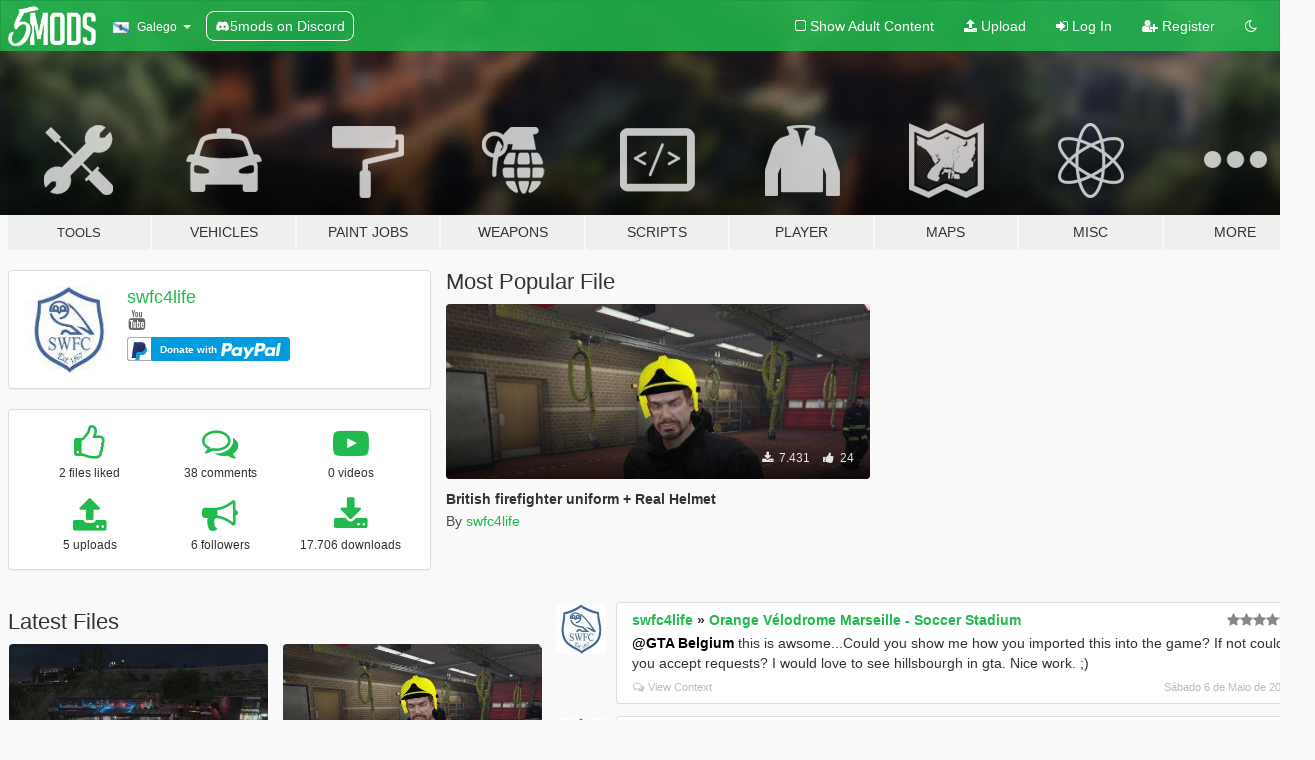

--- FILE ---
content_type: text/html; charset=utf-8
request_url: https://gl.gta5-mods.com/users/swfc4life
body_size: 12376
content:

<!DOCTYPE html>
<html lang="gl" dir="ltr">
<head>
	<title>
		GTA 5 Mods by swfc4life - GTA5-Mods.com
	</title>

		<script
		  async
		  src="https://hb.vntsm.com/v4/live/vms/sites/gta5-mods.com/index.js"
        ></script>

        <script>
          self.__VM = self.__VM || [];
          self.__VM.push(function (admanager, scope) {
            scope.Config.buildPlacement((configBuilder) => {
              configBuilder.add("billboard");
              configBuilder.addDefaultOrUnique("mobile_mpu").setBreakPoint("mobile")
            }).display("top-ad");

            scope.Config.buildPlacement((configBuilder) => {
              configBuilder.add("leaderboard");
              configBuilder.addDefaultOrUnique("mobile_mpu").setBreakPoint("mobile")
            }).display("central-ad");

            scope.Config.buildPlacement((configBuilder) => {
              configBuilder.add("mpu");
              configBuilder.addDefaultOrUnique("mobile_mpu").setBreakPoint("mobile")
            }).display("side-ad");

            scope.Config.buildPlacement((configBuilder) => {
              configBuilder.add("leaderboard");
              configBuilder.addDefaultOrUnique("mpu").setBreakPoint({ mediaQuery: "max-width:1200px" })
            }).display("central-ad-2");

            scope.Config.buildPlacement((configBuilder) => {
              configBuilder.add("leaderboard");
              configBuilder.addDefaultOrUnique("mobile_mpu").setBreakPoint("mobile")
            }).display("bottom-ad");

            scope.Config.buildPlacement((configBuilder) => {
              configBuilder.add("desktop_takeover");
              configBuilder.addDefaultOrUnique("mobile_takeover").setBreakPoint("mobile")
            }).display("takeover-ad");

            scope.Config.get('mpu').display('download-ad-1');
          });
        </script>

	<meta charset="utf-8">
	<meta name="viewport" content="width=320, initial-scale=1.0, maximum-scale=1.0">
	<meta http-equiv="X-UA-Compatible" content="IE=edge">
	<meta name="msapplication-config" content="none">
	<meta name="theme-color" content="#20ba4e">
	<meta name="msapplication-navbutton-color" content="#20ba4e">
	<meta name="apple-mobile-web-app-capable" content="yes">
	<meta name="apple-mobile-web-app-status-bar-style" content="#20ba4e">
	<meta name="csrf-param" content="authenticity_token" />
<meta name="csrf-token" content="MZ9VJeRGjtc9NkAQ+K7LLYjY+1Erg+K6FKpAG7VhXnUKopDl1LJGlx3CUvyI2WzhY2PNLMOHTrztEqgOtyTolQ==" />
	

	<link rel="shortcut icon" type="image/x-icon" href="https://images.gta5-mods.com/icons/favicon.png">
	<link rel="stylesheet" media="screen" href="/assets/application-7e510725ebc5c55e88a9fd87c027a2aa9e20126744fbac89762e0fd54819c399.css" />
	    <link rel="alternate" hreflang="id" href="https://id.gta5-mods.com/users/swfc4life">
    <link rel="alternate" hreflang="ms" href="https://ms.gta5-mods.com/users/swfc4life">
    <link rel="alternate" hreflang="bg" href="https://bg.gta5-mods.com/users/swfc4life">
    <link rel="alternate" hreflang="ca" href="https://ca.gta5-mods.com/users/swfc4life">
    <link rel="alternate" hreflang="cs" href="https://cs.gta5-mods.com/users/swfc4life">
    <link rel="alternate" hreflang="da" href="https://da.gta5-mods.com/users/swfc4life">
    <link rel="alternate" hreflang="de" href="https://de.gta5-mods.com/users/swfc4life">
    <link rel="alternate" hreflang="el" href="https://el.gta5-mods.com/users/swfc4life">
    <link rel="alternate" hreflang="en" href="https://www.gta5-mods.com/users/swfc4life">
    <link rel="alternate" hreflang="es" href="https://es.gta5-mods.com/users/swfc4life">
    <link rel="alternate" hreflang="fr" href="https://fr.gta5-mods.com/users/swfc4life">
    <link rel="alternate" hreflang="gl" href="https://gl.gta5-mods.com/users/swfc4life">
    <link rel="alternate" hreflang="ko" href="https://ko.gta5-mods.com/users/swfc4life">
    <link rel="alternate" hreflang="hi" href="https://hi.gta5-mods.com/users/swfc4life">
    <link rel="alternate" hreflang="it" href="https://it.gta5-mods.com/users/swfc4life">
    <link rel="alternate" hreflang="hu" href="https://hu.gta5-mods.com/users/swfc4life">
    <link rel="alternate" hreflang="mk" href="https://mk.gta5-mods.com/users/swfc4life">
    <link rel="alternate" hreflang="nl" href="https://nl.gta5-mods.com/users/swfc4life">
    <link rel="alternate" hreflang="nb" href="https://no.gta5-mods.com/users/swfc4life">
    <link rel="alternate" hreflang="pl" href="https://pl.gta5-mods.com/users/swfc4life">
    <link rel="alternate" hreflang="pt-BR" href="https://pt.gta5-mods.com/users/swfc4life">
    <link rel="alternate" hreflang="ro" href="https://ro.gta5-mods.com/users/swfc4life">
    <link rel="alternate" hreflang="ru" href="https://ru.gta5-mods.com/users/swfc4life">
    <link rel="alternate" hreflang="sl" href="https://sl.gta5-mods.com/users/swfc4life">
    <link rel="alternate" hreflang="fi" href="https://fi.gta5-mods.com/users/swfc4life">
    <link rel="alternate" hreflang="sv" href="https://sv.gta5-mods.com/users/swfc4life">
    <link rel="alternate" hreflang="vi" href="https://vi.gta5-mods.com/users/swfc4life">
    <link rel="alternate" hreflang="tr" href="https://tr.gta5-mods.com/users/swfc4life">
    <link rel="alternate" hreflang="uk" href="https://uk.gta5-mods.com/users/swfc4life">
    <link rel="alternate" hreflang="zh-CN" href="https://zh.gta5-mods.com/users/swfc4life">

  <script src="/javascripts/ads.js"></script>

		<!-- Nexus Google Tag Manager -->
		<script nonce="true">
//<![CDATA[
				window.dataLayer = window.dataLayer || [];

						window.dataLayer.push({
								login_status: 'Guest',
								user_id: undefined,
								gta5mods_id: undefined,
						});

//]]>
</script>
		<script nonce="true">
//<![CDATA[
				(function(w,d,s,l,i){w[l]=w[l]||[];w[l].push({'gtm.start':
				new Date().getTime(),event:'gtm.js'});var f=d.getElementsByTagName(s)[0],
				j=d.createElement(s),dl=l!='dataLayer'?'&l='+l:'';j.async=true;j.src=
				'https://www.googletagmanager.com/gtm.js?id='+i+dl;f.parentNode.insertBefore(j,f);
				})(window,document,'script','dataLayer','GTM-KCVF2WQ');

//]]>
</script>		<!-- End Nexus Google Tag Manager -->
</head>
<body class=" gl">
	<!-- Google Tag Manager (noscript) -->
	<noscript><iframe src="https://www.googletagmanager.com/ns.html?id=GTM-KCVF2WQ"
										height="0" width="0" style="display:none;visibility:hidden"></iframe></noscript>
	<!-- End Google Tag Manager (noscript) -->

<div id="page-cover"></div>
<div id="page-loading">
	<span class="graphic"></span>
	<span class="message">Loading...</span>
</div>

<div id="page-cover"></div>

<nav id="main-nav" class="navbar navbar-default">
  <div class="container">
    <div class="navbar-header">
      <a class="navbar-brand" href="/"></a>

      <ul class="nav navbar-nav">
        <li id="language-dropdown" class="dropdown">
          <a href="#language" class="dropdown-toggle" data-toggle="dropdown">
            <span class="famfamfam-flag-es-gl icon"></span>&nbsp;
            <span class="language-name">Galego</span>
            <span class="caret"></span>
          </a>

          <ul class="dropdown-menu dropdown-menu-with-footer">
                <li>
                  <a href="https://id.gta5-mods.com/users/swfc4life">
                    <span class="famfamfam-flag-id"></span>
                    <span class="language-name">Bahasa Indonesia</span>
                  </a>
                </li>
                <li>
                  <a href="https://ms.gta5-mods.com/users/swfc4life">
                    <span class="famfamfam-flag-my"></span>
                    <span class="language-name">Bahasa Melayu</span>
                  </a>
                </li>
                <li>
                  <a href="https://bg.gta5-mods.com/users/swfc4life">
                    <span class="famfamfam-flag-bg"></span>
                    <span class="language-name">Български</span>
                  </a>
                </li>
                <li>
                  <a href="https://ca.gta5-mods.com/users/swfc4life">
                    <span class="famfamfam-flag-catalonia"></span>
                    <span class="language-name">Català</span>
                  </a>
                </li>
                <li>
                  <a href="https://cs.gta5-mods.com/users/swfc4life">
                    <span class="famfamfam-flag-cz"></span>
                    <span class="language-name">Čeština</span>
                  </a>
                </li>
                <li>
                  <a href="https://da.gta5-mods.com/users/swfc4life">
                    <span class="famfamfam-flag-dk"></span>
                    <span class="language-name">Dansk</span>
                  </a>
                </li>
                <li>
                  <a href="https://de.gta5-mods.com/users/swfc4life">
                    <span class="famfamfam-flag-de"></span>
                    <span class="language-name">Deutsch</span>
                  </a>
                </li>
                <li>
                  <a href="https://el.gta5-mods.com/users/swfc4life">
                    <span class="famfamfam-flag-gr"></span>
                    <span class="language-name">Ελληνικά</span>
                  </a>
                </li>
                <li>
                  <a href="https://www.gta5-mods.com/users/swfc4life">
                    <span class="famfamfam-flag-gb"></span>
                    <span class="language-name">English</span>
                  </a>
                </li>
                <li>
                  <a href="https://es.gta5-mods.com/users/swfc4life">
                    <span class="famfamfam-flag-es"></span>
                    <span class="language-name">Español</span>
                  </a>
                </li>
                <li>
                  <a href="https://fr.gta5-mods.com/users/swfc4life">
                    <span class="famfamfam-flag-fr"></span>
                    <span class="language-name">Français</span>
                  </a>
                </li>
                <li>
                  <a href="https://gl.gta5-mods.com/users/swfc4life">
                    <span class="famfamfam-flag-es-gl"></span>
                    <span class="language-name">Galego</span>
                  </a>
                </li>
                <li>
                  <a href="https://ko.gta5-mods.com/users/swfc4life">
                    <span class="famfamfam-flag-kr"></span>
                    <span class="language-name">한국어</span>
                  </a>
                </li>
                <li>
                  <a href="https://hi.gta5-mods.com/users/swfc4life">
                    <span class="famfamfam-flag-in"></span>
                    <span class="language-name">हिन्दी</span>
                  </a>
                </li>
                <li>
                  <a href="https://it.gta5-mods.com/users/swfc4life">
                    <span class="famfamfam-flag-it"></span>
                    <span class="language-name">Italiano</span>
                  </a>
                </li>
                <li>
                  <a href="https://hu.gta5-mods.com/users/swfc4life">
                    <span class="famfamfam-flag-hu"></span>
                    <span class="language-name">Magyar</span>
                  </a>
                </li>
                <li>
                  <a href="https://mk.gta5-mods.com/users/swfc4life">
                    <span class="famfamfam-flag-mk"></span>
                    <span class="language-name">Македонски</span>
                  </a>
                </li>
                <li>
                  <a href="https://nl.gta5-mods.com/users/swfc4life">
                    <span class="famfamfam-flag-nl"></span>
                    <span class="language-name">Nederlands</span>
                  </a>
                </li>
                <li>
                  <a href="https://no.gta5-mods.com/users/swfc4life">
                    <span class="famfamfam-flag-no"></span>
                    <span class="language-name">Norsk</span>
                  </a>
                </li>
                <li>
                  <a href="https://pl.gta5-mods.com/users/swfc4life">
                    <span class="famfamfam-flag-pl"></span>
                    <span class="language-name">Polski</span>
                  </a>
                </li>
                <li>
                  <a href="https://pt.gta5-mods.com/users/swfc4life">
                    <span class="famfamfam-flag-br"></span>
                    <span class="language-name">Português do Brasil</span>
                  </a>
                </li>
                <li>
                  <a href="https://ro.gta5-mods.com/users/swfc4life">
                    <span class="famfamfam-flag-ro"></span>
                    <span class="language-name">Română</span>
                  </a>
                </li>
                <li>
                  <a href="https://ru.gta5-mods.com/users/swfc4life">
                    <span class="famfamfam-flag-ru"></span>
                    <span class="language-name">Русский</span>
                  </a>
                </li>
                <li>
                  <a href="https://sl.gta5-mods.com/users/swfc4life">
                    <span class="famfamfam-flag-si"></span>
                    <span class="language-name">Slovenščina</span>
                  </a>
                </li>
                <li>
                  <a href="https://fi.gta5-mods.com/users/swfc4life">
                    <span class="famfamfam-flag-fi"></span>
                    <span class="language-name">Suomi</span>
                  </a>
                </li>
                <li>
                  <a href="https://sv.gta5-mods.com/users/swfc4life">
                    <span class="famfamfam-flag-se"></span>
                    <span class="language-name">Svenska</span>
                  </a>
                </li>
                <li>
                  <a href="https://vi.gta5-mods.com/users/swfc4life">
                    <span class="famfamfam-flag-vn"></span>
                    <span class="language-name">Tiếng Việt</span>
                  </a>
                </li>
                <li>
                  <a href="https://tr.gta5-mods.com/users/swfc4life">
                    <span class="famfamfam-flag-tr"></span>
                    <span class="language-name">Türkçe</span>
                  </a>
                </li>
                <li>
                  <a href="https://uk.gta5-mods.com/users/swfc4life">
                    <span class="famfamfam-flag-ua"></span>
                    <span class="language-name">Українська</span>
                  </a>
                </li>
                <li>
                  <a href="https://zh.gta5-mods.com/users/swfc4life">
                    <span class="famfamfam-flag-cn"></span>
                    <span class="language-name">中文</span>
                  </a>
                </li>
          </ul>
        </li>
        <li class="discord-link">
          <a href="https://discord.gg/2PR7aMzD4U" target="_blank" rel="noreferrer">
            <img src="https://images.gta5-mods.com/site/discord-header.svg" height="15px" alt="">
            <span>5mods on Discord</span>
          </a>
        </li>
      </ul>
    </div>

    <ul class="nav navbar-nav navbar-right">
        <li>
          <a href="/adult_filter" title="Light mode">
              <span class="fa fa-square-o"></span>
            <span>Show Adult <span class="adult-filter__content-text">Content</span></span>
          </a>
        </li>
      <li class="hidden-xs">
        <a href="/upload">
          <span class="icon fa fa-upload"></span>
          Upload
        </a>
      </li>

        <li>
          <a href="/login?r=/users/swfc4life">
            <span class="icon fa fa-sign-in"></span>
            <span class="login-text">Log In</span>
          </a>
        </li>

        <li class="hidden-xs">
          <a href="/register?r=/users/swfc4life">
            <span class="icon fa fa-user-plus"></span>
            Register
          </a>
        </li>

        <li>
            <a href="/dark_mode" title="Dark mode">
              <span class="fa fa-moon-o"></span>
            </a>
        </li>

      <li id="search-dropdown">
        <a href="#search" class="dropdown-toggle" data-toggle="dropdown">
          <span class="fa fa-search"></span>
        </a>

        <div class="dropdown-menu">
          <div class="form-inline">
            <div class="form-group">
              <div class="input-group">
                <div class="input-group-addon"><span  class="fa fa-search"></span></div>
                <input type="text" class="form-control" placeholder="Search GTA 5 mods...">
              </div>
            </div>
            <button type="submit" class="btn btn-primary">
              Search
            </button>
          </div>
        </div>
      </li>
    </ul>
  </div>
</nav>

<div id="banner" class="">
  <div class="container hidden-xs">
    <div id="intro">
      <h1 class="styled">Welcome to GTA5-Mods.com</h1>
      <p>Select one of the following categories to start browsing the latest GTA 5 PC mods:</p>
    </div>
  </div>

  <div class="container">
    <ul id="navigation" class="clearfix gl">
        <li class="tools ">
          <a href="/tools">
            <span class="icon-category"></span>
            <span class="label-border"></span>
            <span class="label-category lg-small md-small">
              <span>Tools</span>
            </span>
          </a>
        </li>
        <li class="vehicles ">
          <a href="/vehicles">
            <span class="icon-category"></span>
            <span class="label-border"></span>
            <span class="label-category ">
              <span>Vehicles</span>
            </span>
          </a>
        </li>
        <li class="paintjobs ">
          <a href="/paintjobs">
            <span class="icon-category"></span>
            <span class="label-border"></span>
            <span class="label-category ">
              <span>Paint Jobs</span>
            </span>
          </a>
        </li>
        <li class="weapons ">
          <a href="/weapons">
            <span class="icon-category"></span>
            <span class="label-border"></span>
            <span class="label-category ">
              <span>Weapons</span>
            </span>
          </a>
        </li>
        <li class="scripts ">
          <a href="/scripts">
            <span class="icon-category"></span>
            <span class="label-border"></span>
            <span class="label-category ">
              <span>Scripts</span>
            </span>
          </a>
        </li>
        <li class="player ">
          <a href="/player">
            <span class="icon-category"></span>
            <span class="label-border"></span>
            <span class="label-category ">
              <span>Player</span>
            </span>
          </a>
        </li>
        <li class="maps ">
          <a href="/maps">
            <span class="icon-category"></span>
            <span class="label-border"></span>
            <span class="label-category ">
              <span>Maps</span>
            </span>
          </a>
        </li>
        <li class="misc ">
          <a href="/misc">
            <span class="icon-category"></span>
            <span class="label-border"></span>
            <span class="label-category ">
              <span>Misc</span>
            </span>
          </a>
        </li>
      <li id="more-dropdown" class="more dropdown">
        <a href="#more" class="dropdown-toggle" data-toggle="dropdown">
          <span class="icon-category"></span>
          <span class="label-border"></span>
          <span class="label-category ">
            <span>More</span>
          </span>
        </a>

        <ul class="dropdown-menu pull-right">
          <li>
            <a href="http://www.gta5cheats.com" target="_blank">
              <span class="fa fa-external-link"></span>
              GTA 5 Cheats
            </a>
          </li>
        </ul>
      </li>
    </ul>
  </div>
</div>

<div id="content">
  
<div id="profile" data-user-id="154887">
  <div class="container">


        <div class="row">
          <div class="col-sm-6 col-md-4">
            <div class="user-panel panel panel-default">
              <div class="panel-body">
                <div class="row">
                  <div class="col-xs-3">
                    <a href="/users/swfc4life">
                      <img class="img-responsive" src="https://img.gta5-mods.com/q75-w100-h100-cfill/avatars/154887/a1e3ca-scale.jpg" alt="A1e3ca scale" />
                    </a>
                  </div>
                  <div class="col-xs-9">
                    <a class="username" href="/users/swfc4life">swfc4life</a>

                        <br/>

                            <div class="user-social">
                              





<a title="YouTube" target="_blank" href="https://www.youtube.com/channel/UCu44wYloiMDNXTUo7T0KvMw"><span class="fa fa-youtube"></span></a>






                            </div>


                            <div class="g-ytsubscribe" data-channel="null" data-channelid="UCu44wYloiMDNXTUo7T0KvMw" data-layout="default" data-count="default"></div>

                                <div class="button-donate">
                                  
<div class="paypal-button-widget">
  <form method="post" action="https://www.paypal.com/cgi-bin/webscr" target="_blank">
    <input type="hidden" name="item_name" value="Donation for swfc4life [GTA5-Mods.com]">
    <input type="hidden" name="lc" value="gl_ES-GL">
    <input type="hidden" name="no_shipping" value="1">
    <input type="hidden" name="cmd" value="_donations">
    <input type="hidden" name="business" value="benathorpe@yahoo.co.uk">
    <input type="hidden" name="bn" value="JavaScriptButtons_donate">
    <input type="hidden" name="notify_url" value="https://www.gta5-mods.com/ipn">
    <input type="hidden" name="custom" value="[154887, -1, -1]">
    <button class="paypal-button paypal-style-primary paypal-size-small" type="submit" dir="ltr">
        <span class="paypal-button-logo">
          <img src="[data-uri]">
        </span><span class="paypal-button-content" dir="auto">
          Donate with <img alt="PayPal" src="[data-uri]" />
        </span>
    </button>
  </form>
</div>
                                </div>


                  </div>
                </div>
              </div>
            </div>

              <div class="panel panel-default" dir="auto">
                <div class="panel-body">
                    <div class="user-stats">
                      <div class="row">
                        <div class="col-xs-4">
                          <span class="stat-icon fa fa-thumbs-o-up"></span>
                          <span class="stat-label">
                            2 files liked
                          </span>
                        </div>
                        <div class="col-xs-4">
                          <span class="stat-icon fa fa-comments-o"></span>
                          <span class="stat-label">
                            38 comments
                          </span>
                        </div>
                        <div class="col-xs-4">
                          <span class="stat-icon fa fa-youtube-play"></span>
                          <span class="stat-label">
                            0 videos
                          </span>
                        </div>
                      </div>

                      <div class="row">
                        <div class="col-xs-4">
                          <span class="stat-icon fa fa-upload"></span>
                          <span class="stat-label">
                            5 uploads
                          </span>
                        </div>
                        <div class="col-xs-4">
                          <span class="stat-icon fa fa-bullhorn"></span>
                          <span class="stat-label">
                            6 followers
                          </span>
                        </div>
                          <div class="col-xs-4">
                            <span class="stat-icon fa fa-download"></span>
                            <span class="stat-label">
                              17.706 downloads
                            </span>
                          </div>
                      </div>
                    </div>
                </div>
              </div>
          </div>

            <div class="col-sm-6 col-md-4 file-list">
              <h3 class="no-margin-top">Most Popular File</h3>
              
<div class="file-list-obj">
  <a href="/player/british-firefighter-uniform-real-helmet" title="British firefighter uniform + Real Helmet" class="preview empty">

    <img title="British firefighter uniform + Real Helmet" class="img-responsive" alt="British firefighter uniform + Real Helmet" src="https://img.gta5-mods.com/q75-w500-h333-cfill/images/british-firefighter-uniform-real-helmet/2acbbb-download.jpg" />

      <ul class="categories">
            <li>Emergency</li>
            <li>United Kingdom</li>
            <li>Europe</li>
            <li>Helmet</li>
      </ul>

      <div class="stats">
        <div>
        </div>
        <div>
          <span title="7.431 Downloads">
            <span class="fa fa-download"></span> 7.431
          </span>
          <span class="stats-likes" title="24 Likes">
            <span class="fa fa-thumbs-up"></span> 24
          </span>
        </div>
      </div>

  </a>
  <div class="details">
    <div class="top">
      <div class="name">
        <a href="/player/british-firefighter-uniform-real-helmet" title="British firefighter uniform + Real Helmet">
          <span dir="ltr">British firefighter uniform + Real Helmet</span>
        </a>
      </div>
    </div>
    <div class="bottom">
      <span class="bottom-by">By</span> <a href="/users/swfc4life" title="swfc4life">swfc4life</a>
    </div>
  </div>
</div>
            </div>
        </div>

            <div class="row">
                  <div class="file-list col-sm-5">
                    <div class="row-heading">
                      <h3 class="latest-files">
                        Latest Files
                      </h3>
                    </div>

                        <div class="row">
                            <div class="col-xs-6 col-sm-12 col-md-6">
                              
<div class="file-list-obj">
  <a href="/maps/franklin-s-awesome-hollywood-mansion-access-to-all-rooms" title="Franklin's Awesome Hollywood Mansion + Access to all rooms" class="preview empty">

    <img title="Franklin's Awesome Hollywood Mansion + Access to all rooms" class="img-responsive" alt="Franklin's Awesome Hollywood Mansion + Access to all rooms" src="https://img.gta5-mods.com/q75-w500-h333-cfill/images/franklin-s-awesome-hollywood-mansion-access-to-all-rooms/1572d3-20170304210242_1.jpg" />

      <ul class="categories">
            <li>Building</li>
            <li>House</li>
            <li>Interior</li>
            <li>Map Editor</li>
      </ul>

      <div class="stats">
        <div>
            <span title="4.5 star rating">
              <span class="fa fa-star"></span> 4.5
            </span>
        </div>
        <div>
          <span title="7.087 Downloads">
            <span class="fa fa-download"></span> 7.087
          </span>
          <span class="stats-likes" title="55 Likes">
            <span class="fa fa-thumbs-up"></span> 55
          </span>
        </div>
      </div>

  </a>
  <div class="details">
    <div class="top">
      <div class="name">
        <a href="/maps/franklin-s-awesome-hollywood-mansion-access-to-all-rooms" title="Franklin's Awesome Hollywood Mansion + Access to all rooms">
          <span dir="ltr">Franklin's Awesome Hollywood Mansion + Access to all rooms</span>
        </a>
      </div>
        <div class="version" dir="ltr" title="[BETA]">[BETA]</div>
    </div>
    <div class="bottom">
      <span class="bottom-by">By</span> <a href="/users/swfc4life" title="swfc4life">swfc4life</a>
    </div>
  </div>
</div>
                            </div>
                            <div class="col-xs-6 col-sm-12 col-md-6">
                              
<div class="file-list-obj">
  <a href="/player/british-firefighter-uniform-real-helmet" title="British firefighter uniform + Real Helmet" class="preview empty">

    <img title="British firefighter uniform + Real Helmet" class="img-responsive" alt="British firefighter uniform + Real Helmet" src="https://img.gta5-mods.com/q75-w500-h333-cfill/images/british-firefighter-uniform-real-helmet/2acbbb-download.jpg" />

      <ul class="categories">
            <li>Emergency</li>
            <li>United Kingdom</li>
            <li>Europe</li>
            <li>Helmet</li>
      </ul>

      <div class="stats">
        <div>
        </div>
        <div>
          <span title="7.431 Downloads">
            <span class="fa fa-download"></span> 7.431
          </span>
          <span class="stats-likes" title="24 Likes">
            <span class="fa fa-thumbs-up"></span> 24
          </span>
        </div>
      </div>

  </a>
  <div class="details">
    <div class="top">
      <div class="name">
        <a href="/player/british-firefighter-uniform-real-helmet" title="British firefighter uniform + Real Helmet">
          <span dir="ltr">British firefighter uniform + Real Helmet</span>
        </a>
      </div>
    </div>
    <div class="bottom">
      <span class="bottom-by">By</span> <a href="/users/swfc4life" title="swfc4life">swfc4life</a>
    </div>
  </div>
</div>
                            </div>
                        </div>
                        <div class="row">
                            <div class="col-xs-6 col-sm-12 col-md-6">
                              
<div class="file-list-obj">
  <a href="/player/ultimate-branded-clothing-pack" title="Ultimate branded clothing pack" class="preview empty">

    <img title="Ultimate branded clothing pack" class="img-responsive" alt="Ultimate branded clothing pack" src="https://img.gta5-mods.com/q75-w500-h333-cfill/images/ultimate-branded-clothing-pack/0aaa10-Untitled.jpg" />

      <ul class="categories">
            <li>Franklin</li>
            <li>Clothing</li>
            <li>Shirt</li>
            <li>Hat</li>
            <li>Pants</li>
      </ul>

      <div class="stats">
        <div>
            <span title="5.0 star rating">
              <span class="fa fa-star"></span> 5.0
            </span>
        </div>
        <div>
          <span title="2.719 Downloads">
            <span class="fa fa-download"></span> 2.719
          </span>
          <span class="stats-likes" title="38 Likes">
            <span class="fa fa-thumbs-up"></span> 38
          </span>
        </div>
      </div>

  </a>
  <div class="details">
    <div class="top">
      <div class="name">
        <a href="/player/ultimate-branded-clothing-pack" title="Ultimate branded clothing pack">
          <span dir="ltr">Ultimate branded clothing pack</span>
        </a>
      </div>
        <div class="version" dir="ltr" title="3.0">3.0</div>
    </div>
    <div class="bottom">
      <span class="bottom-by">By</span> <a href="/users/swfc4life" title="swfc4life">swfc4life</a>
    </div>
  </div>
</div>
                            </div>
                            <div class="col-xs-6 col-sm-12 col-md-6">
                              
<div class="file-list-obj">
  <a href="/player/tottenam-fc-pack" title="Tottenham FC pack" class="preview empty">

    <img title="Tottenham FC pack" class="img-responsive" alt="Tottenham FC pack" src="https://img.gta5-mods.com/q75-w500-h333-cfill/images/tottenam-fc-pack/af3418-20160626111534_1.jpg" />

      <ul class="categories">
            <li>Franklin</li>
            <li>Clothing</li>
            <li>Shirt</li>
            <li>Hat</li>
            <li>Football</li>
            <li>United Kingdom</li>
            <li>Europe</li>
      </ul>

      <div class="stats">
        <div>
            <span title="5.0 star rating">
              <span class="fa fa-star"></span> 5.0
            </span>
        </div>
        <div>
          <span title="310 Downloads">
            <span class="fa fa-download"></span> 310
          </span>
          <span class="stats-likes" title="4 Likes">
            <span class="fa fa-thumbs-up"></span> 4
          </span>
        </div>
      </div>

  </a>
  <div class="details">
    <div class="top">
      <div class="name">
        <a href="/player/tottenam-fc-pack" title="Tottenham FC pack">
          <span dir="ltr">Tottenham FC pack</span>
        </a>
      </div>
    </div>
    <div class="bottom">
      <span class="bottom-by">By</span> <a href="/users/swfc4life" title="swfc4life">swfc4life</a>
    </div>
  </div>
</div>
                            </div>
                        </div>
                        <div class="row">
                            <div class="col-xs-6 col-sm-12 col-md-6">
                              
<div class="file-list-obj">
  <a href="/player/sheffield-wednesday-pack" title="Sheffield Wednesday FC Pack" class="preview empty">

    <img title="Sheffield Wednesday FC Pack" class="img-responsive" alt="Sheffield Wednesday FC Pack" src="https://img.gta5-mods.com/q75-w500-h333-cfill/images/sheffield-wednesday-pack/186822-20160625125546_1.jpg" />

      <ul class="categories">
            <li>Trevor</li>
            <li>Clothing</li>
            <li>Shirt</li>
            <li>Cap</li>
            <li>Football</li>
            <li>United Kingdom</li>
            <li>Europe</li>
      </ul>

      <div class="stats">
        <div>
            <span title="5.0 star rating">
              <span class="fa fa-star"></span> 5.0
            </span>
        </div>
        <div>
          <span title="159 Downloads">
            <span class="fa fa-download"></span> 159
          </span>
          <span class="stats-likes" title="4 Likes">
            <span class="fa fa-thumbs-up"></span> 4
          </span>
        </div>
      </div>

  </a>
  <div class="details">
    <div class="top">
      <div class="name">
        <a href="/player/sheffield-wednesday-pack" title="Sheffield Wednesday FC Pack">
          <span dir="ltr">Sheffield Wednesday FC Pack</span>
        </a>
      </div>
    </div>
    <div class="bottom">
      <span class="bottom-by">By</span> <a href="/users/swfc4life" title="swfc4life">swfc4life</a>
    </div>
  </div>
</div>
                            </div>
                        </div>
                  </div>

                  <div id="comments" class="col-sm-7">
                    <ul class="media-list comments-list" style="display: block;">
                      
    <li id="comment-929101" class="comment media " data-comment-id="929101" data-username="swfc4life" data-mentions="[&quot;GTA Belgium&quot;]">
      <div class="media-left">
        <a href="/users/swfc4life"><img class="media-object" src="https://img.gta5-mods.com/q75-w100-h100-cfill/avatars/154887/a1e3ca-scale.jpg" alt="A1e3ca scale" /></a>
      </div>
      <div class="media-body">
        <div class="panel panel-default">
          <div class="panel-body">
            <div class="media-heading clearfix">
              <div class="pull-left flip" dir="auto">
                <a href="/users/swfc4life">swfc4life</a>
                    &raquo;
                    <a href="/maps/stade-orange-velodrome-marseille-soccer-stadium">Orange Vélodrome Marseille - Soccer Stadium</a>
              </div>
              <div class="pull-right flip">
                

                <span class="comment-rating" data-rating="5.0"></span>
              </div>
            </div>

            <div class="comment-text " dir="auto"><p><a class="mention" href="/users/GTA%20Belgium">@GTA Belgium</a> this is awsome...Could you show me how you imported this into the game? If not could you accept requests? I would love to see hillsbourgh in gta. Nice work. ;)</p></div>

            <div class="media-details clearfix">
              <div class="row">
                <div class="col-md-8 text-left flip">

                    <a class="inline-icon-text" href="/maps/stade-orange-velodrome-marseille-soccer-stadium#comment-929101"><span class="fa fa-comments-o"></span>View Context</a>

                  

                  
                </div>
                <div class="col-md-4 text-right flip" title="Sábado,  6 de Maio de 2017 ás 10:51">Sábado  6 de Maio de 2017</div>
              </div>
            </div>
          </div>
        </div>
      </div>
    </li>

    <li id="comment-874015" class="comment media " data-comment-id="874015" data-username="swfc4life" data-mentions="[&quot;arayni&quot;]">
      <div class="media-left">
        <a href="/users/swfc4life"><img class="media-object" src="https://img.gta5-mods.com/q75-w100-h100-cfill/avatars/154887/a1e3ca-scale.jpg" alt="A1e3ca scale" /></a>
      </div>
      <div class="media-body">
        <div class="panel panel-default">
          <div class="panel-body">
            <div class="media-heading clearfix">
              <div class="pull-left flip" dir="auto">
                <a href="/users/swfc4life">swfc4life</a>
                    &raquo;
                    <a href="/scripts/map-editor">Map Editor</a>
              </div>
              <div class="pull-right flip">
                

                
              </div>
            </div>

            <div class="comment-text " dir="auto"><p><a class="mention" href="/users/arayni">@arayni</a> yes you can...press F7 navigate to current entities and select the object that you want to select...for example if you cant select a fence entity, use this method and scroll through the objects until you find it. If you have many of the same objects, you can rename them to make it easier to locate.</p></div>

            <div class="media-details clearfix">
              <div class="row">
                <div class="col-md-8 text-left flip">

                    <a class="inline-icon-text" href="/scripts/map-editor#comment-874015"><span class="fa fa-comments-o"></span>View Context</a>

                  

                  
                </div>
                <div class="col-md-4 text-right flip" title="Sábado, 18 de Marzo de 2017 ás 13:57">Sábado 18 de Marzo de 2017</div>
              </div>
            </div>
          </div>
        </div>
      </div>
    </li>

    <li id="comment-874012" class="comment media " data-comment-id="874012" data-username="swfc4life" data-mentions="[&quot;gamerpro023&quot;, &quot;CptMemu&quot;, &quot;Benry2000&quot;]">
      <div class="media-left">
        <a href="/users/swfc4life"><img class="media-object" src="https://img.gta5-mods.com/q75-w100-h100-cfill/avatars/154887/a1e3ca-scale.jpg" alt="A1e3ca scale" /></a>
      </div>
      <div class="media-body">
        <div class="panel panel-default">
          <div class="panel-body">
            <div class="media-heading clearfix">
              <div class="pull-left flip" dir="auto">
                <a href="/users/swfc4life">swfc4life</a>
                    &raquo;
                    <a href="/tools/scripthookv-net">Community Script Hook V .NET</a>
              </div>
              <div class="pull-right flip">
                

                
              </div>
            </div>

            <div class="comment-text " dir="auto"><p><a class="mention" href="/users/gamerpro023">@gamerpro023</a> <a class="mention" href="/users/CptMemu">@CptMemu</a> <a class="mention" href="/users/Benry2000">@Benry2000</a> my game is crashing as well, I do have other mods though.</p></div>

            <div class="media-details clearfix">
              <div class="row">
                <div class="col-md-8 text-left flip">

                    <a class="inline-icon-text" href="/tools/scripthookv-net#comment-874012"><span class="fa fa-comments-o"></span>View Context</a>

                  

                  
                </div>
                <div class="col-md-4 text-right flip" title="Sábado, 18 de Marzo de 2017 ás 13:52">Sábado 18 de Marzo de 2017</div>
              </div>
            </div>
          </div>
        </div>
      </div>
    </li>

    <li id="comment-867921" class="comment media " data-comment-id="867921" data-username="swfc4life" data-mentions="[&quot;Shaezbreizh&quot;]">
      <div class="media-left">
        <a href="/users/swfc4life"><img class="media-object" src="https://img.gta5-mods.com/q75-w100-h100-cfill/avatars/154887/a1e3ca-scale.jpg" alt="A1e3ca scale" /></a>
      </div>
      <div class="media-body">
        <div class="panel panel-default">
          <div class="panel-body">
            <div class="media-heading clearfix">
              <div class="pull-left flip" dir="auto">
                <a href="/users/swfc4life">swfc4life</a>
                    &raquo;
                    <a href="/maps/custom-prop">Custom Props Add-On</a>
              </div>
              <div class="pull-right flip">
                

                
              </div>
            </div>

            <div class="comment-text " dir="auto"><p><a class="mention" href="/users/Shaezbreizh">@Shaezbreizh</a> I fixed the problem thanks for trying to help though. </p></div>

            <div class="media-details clearfix">
              <div class="row">
                <div class="col-md-8 text-left flip">

                    <a class="inline-icon-text" href="/maps/custom-prop#comment-867921"><span class="fa fa-comments-o"></span>View Context</a>

                  

                  
                </div>
                <div class="col-md-4 text-right flip" title="Luns, 13 de Marzo de 2017 ás 15:54">Luns 13 de Marzo de 2017</div>
              </div>
            </div>
          </div>
        </div>
      </div>
    </li>

    <li id="comment-864686" class="comment media " data-comment-id="864686" data-username="swfc4life" data-mentions="[]">
      <div class="media-left">
        <a href="/users/swfc4life"><img class="media-object" src="https://img.gta5-mods.com/q75-w100-h100-cfill/avatars/154887/a1e3ca-scale.jpg" alt="A1e3ca scale" /></a>
      </div>
      <div class="media-body">
        <div class="panel panel-default">
          <div class="panel-body">
            <div class="media-heading clearfix">
              <div class="pull-left flip" dir="auto">
                <a href="/users/swfc4life">swfc4life</a>
                    &raquo;
                    <a href="/maps/custom-prop">Custom Props Add-On</a>
              </div>
              <div class="pull-right flip">
                

                
              </div>
            </div>

            <div class="comment-text " dir="auto"><p>fixed the problem but now i can&#39;t use the mod unlock all objects</p></div>

            <div class="media-details clearfix">
              <div class="row">
                <div class="col-md-8 text-left flip">

                    <a class="inline-icon-text" href="/maps/custom-prop#comment-864686"><span class="fa fa-comments-o"></span>View Context</a>

                  

                  
                </div>
                <div class="col-md-4 text-right flip" title="Venres, 10 de Marzo de 2017 ás 18:39">Venres 10 de Marzo de 2017</div>
              </div>
            </div>
          </div>
        </div>
      </div>
    </li>

    <li id="comment-864676" class="comment media " data-comment-id="864676" data-username="swfc4life" data-mentions="[]">
      <div class="media-left">
        <a href="/users/swfc4life"><img class="media-object" src="https://img.gta5-mods.com/q75-w100-h100-cfill/avatars/154887/a1e3ca-scale.jpg" alt="A1e3ca scale" /></a>
      </div>
      <div class="media-body">
        <div class="panel panel-default">
          <div class="panel-body">
            <div class="media-heading clearfix">
              <div class="pull-left flip" dir="auto">
                <a href="/users/swfc4life">swfc4life</a>
                    &raquo;
                    <a href="/maps/custom-prop">Custom Props Add-On</a>
              </div>
              <div class="pull-right flip">
                

                <span class="comment-rating" data-rating="5.0"></span>
              </div>
            </div>

            <div class="comment-text " dir="auto"><p>Someone help...I followed the video but now my game just crashes upon startup</p></div>

            <div class="media-details clearfix">
              <div class="row">
                <div class="col-md-8 text-left flip">

                    <a class="inline-icon-text" href="/maps/custom-prop#comment-864676"><span class="fa fa-comments-o"></span>View Context</a>

                  

                  
                </div>
                <div class="col-md-4 text-right flip" title="Venres, 10 de Marzo de 2017 ás 18:26">Venres 10 de Marzo de 2017</div>
              </div>
            </div>
          </div>
        </div>
      </div>
    </li>

    <li id="comment-859228" class="comment media pinned" data-comment-id="859228" data-username="swfc4life" data-mentions="[]">
      <div class="media-left">
        <a href="/users/swfc4life"><img class="media-object" src="https://img.gta5-mods.com/q75-w100-h100-cfill/avatars/154887/a1e3ca-scale.jpg" alt="A1e3ca scale" /></a>
      </div>
      <div class="media-body">
        <div class="panel panel-default">
          <div class="panel-body">
            <div class="media-heading clearfix">
              <div class="pull-left flip" dir="auto">
                <a href="/users/swfc4life">swfc4life</a>
                    &raquo;
                    <a href="/maps/franklin-s-awesome-hollywood-mansion-access-to-all-rooms">Franklin&#39;s Awesome Hollywood Mansion + Access to all rooms</a>
              </div>
              <div class="pull-right flip">
                <span class="pinned-message inline-icon-text"><span class="fa fa-thumb-tack"></span>Pinned Comment</span>

                
              </div>
            </div>

            <div class="comment-text " dir="auto"><p>To get into the locked rooms just walk into the door :)</p></div>

            <div class="media-details clearfix">
              <div class="row">
                <div class="col-md-8 text-left flip">

                    <a class="inline-icon-text" href="/maps/franklin-s-awesome-hollywood-mansion-access-to-all-rooms#comment-859228"><span class="fa fa-comments-o"></span>View Context</a>

                  

                  
                </div>
                <div class="col-md-4 text-right flip" title="Domingo,  5 de Marzo de 2017 ás 15:37">Domingo  5 de Marzo de 2017</div>
              </div>
            </div>
          </div>
        </div>
      </div>
    </li>

    <li id="comment-842079" class="comment media " data-comment-id="842079" data-username="swfc4life" data-mentions="[&quot;Baud0412&quot;]">
      <div class="media-left">
        <a href="/users/swfc4life"><img class="media-object" src="https://img.gta5-mods.com/q75-w100-h100-cfill/avatars/154887/a1e3ca-scale.jpg" alt="A1e3ca scale" /></a>
      </div>
      <div class="media-body">
        <div class="panel panel-default">
          <div class="panel-body">
            <div class="media-heading clearfix">
              <div class="pull-left flip" dir="auto">
                <a href="/users/swfc4life">swfc4life</a>
                    &raquo;
                    <a href="/player/british-firefighter-uniform-real-helmet">British firefighter uniform + Real Helmet</a>
              </div>
              <div class="pull-right flip">
                

                
              </div>
            </div>

            <div class="comment-text " dir="auto"><p><a class="mention" href="/users/Baud0412">@Baud0412</a> No problem I will update it soon.</p></div>

            <div class="media-details clearfix">
              <div class="row">
                <div class="col-md-8 text-left flip">

                    <a class="inline-icon-text" href="/player/british-firefighter-uniform-real-helmet#comment-842079"><span class="fa fa-comments-o"></span>View Context</a>

                  

                  
                </div>
                <div class="col-md-4 text-right flip" title="Sábado, 18 de Febreiro de 2017 ás 21:50">Sábado 18 de Febreiro de 2017</div>
              </div>
            </div>
          </div>
        </div>
      </div>
    </li>

    <li id="comment-717314" class="comment media " data-comment-id="717314" data-username="swfc4life" data-mentions="[&quot;GooD-NTS&quot;]">
      <div class="media-left">
        <a href="/users/swfc4life"><img class="media-object" src="https://img.gta5-mods.com/q75-w100-h100-cfill/avatars/154887/a1e3ca-scale.jpg" alt="A1e3ca scale" /></a>
      </div>
      <div class="media-body">
        <div class="panel panel-default">
          <div class="panel-body">
            <div class="media-heading clearfix">
              <div class="pull-left flip" dir="auto">
                <a href="/users/swfc4life">swfc4life</a>
                    &raquo;
                    <a href="/tools/openiv">OpenIV</a>
              </div>
              <div class="pull-right flip">
                

                <span class="comment-rating" data-rating="5.0"></span>
              </div>
            </div>

            <div class="comment-text " dir="auto"><p><a class="mention" href="/users/GooD%2DNTS">@GooD-NTS</a> thanks for being willing to help me. Fixed the problem!</p></div>

            <div class="media-details clearfix">
              <div class="row">
                <div class="col-md-8 text-left flip">

                    <a class="inline-icon-text" href="/tools/openiv#comment-717314"><span class="fa fa-comments-o"></span>View Context</a>

                  

                  
                </div>
                <div class="col-md-4 text-right flip" title="Mércores,  2 de Novembro de 2016 ás 21:00">Mércores  2 de Novembro de 2016</div>
              </div>
            </div>
          </div>
        </div>
      </div>
    </li>

    <li id="comment-716650" class="comment media " data-comment-id="716650" data-username="swfc4life" data-mentions="[]">
      <div class="media-left">
        <a href="/users/swfc4life"><img class="media-object" src="https://img.gta5-mods.com/q75-w100-h100-cfill/avatars/154887/a1e3ca-scale.jpg" alt="A1e3ca scale" /></a>
      </div>
      <div class="media-body">
        <div class="panel panel-default">
          <div class="panel-body">
            <div class="media-heading clearfix">
              <div class="pull-left flip" dir="auto">
                <a href="/users/swfc4life">swfc4life</a>
                    &raquo;
                    <a href="/tools/openiv">OpenIV</a>
              </div>
              <div class="pull-right flip">
                

                
              </div>
            </div>

            <div class="comment-text " dir="auto"><p>yes I will put show you it later</p></div>

            <div class="media-details clearfix">
              <div class="row">
                <div class="col-md-8 text-left flip">

                    <a class="inline-icon-text" href="/tools/openiv#comment-716650"><span class="fa fa-comments-o"></span>View Context</a>

                  

                  
                </div>
                <div class="col-md-4 text-right flip" title="Mércores,  2 de Novembro de 2016 ás 08:04">Mércores  2 de Novembro de 2016</div>
              </div>
            </div>
          </div>
        </div>
      </div>
    </li>

                    </ul>
                  </div>
            </div>

  </div>
</div>
</div>
<div id="footer">
  <div class="container">

    <div class="row">

      <div class="col-sm-4 col-md-4">

        <a href="/users/Slim Trashman" class="staff">Designed in Alderney</a><br/>
        <a href="/users/rappo" class="staff">Made in Los Santos</a>

      </div>

      <div class="col-sm-8 col-md-8 hidden-xs">

        <div class="col-md-4 hidden-sm hidden-xs">
          <ul>
            <li>
              <a href="/tools">GTA 5 Modding Tools</a>
            </li>
            <li>
              <a href="/vehicles">GTA 5 Vehicle Mods</a>
            </li>
            <li>
              <a href="/paintjobs">GTA 5 Vehicle Paint Job Mods</a>
            </li>
            <li>
              <a href="/weapons">GTA 5 Weapon Mods</a>
            </li>
            <li>
              <a href="/scripts">GTA 5 Script Mods</a>
            </li>
            <li>
              <a href="/player">GTA 5 Player Mods</a>
            </li>
            <li>
              <a href="/maps">GTA 5 Map Mods</a>
            </li>
            <li>
              <a href="/misc">GTA 5 Misc Mods</a>
            </li>
          </ul>
        </div>

        <div class="col-sm-4 col-md-4 hidden-xs">
          <ul>
            <li>
              <a href="/all">Latest Files</a>
            </li>
            <li>
              <a href="/all/tags/featured">Featured Files</a>
            </li>
            <li>
              <a href="/all/most-liked">Most Liked Files</a>
            </li>
            <li>
              <a href="/all/most-downloaded">Most Downloaded Files</a>
            </li>
            <li>
              <a href="/all/highest-rated">Highest Rated Files</a>
            </li>
            <li>
              <a href="/leaderboard">GTA5-Mods.com Leaderboard</a>
            </li>
          </ul>
        </div>

        <div class="col-sm-4 col-md-4">
          <ul>
            <li>
              <a href="/contact">
                Contact
              </a>
            </li>
            <li>
              <a href="/privacy">
                Privacy Policy
              </a>
            </li>
            <li>
              <a href="/terms">
                Terms of Use
              </a>
            </li>
            <li>
              <a href="https://www.cognitoforms.com/NexusMods/_5ModsDMCAForm">
                DMCA
              </a>
            </li>
            <li>
              <a href="https://www.twitter.com/5mods" class="social" target="_blank" rel="noreferrer" title="@5mods on Twitter">
                <span class="fa fa-twitter-square"></span>
                @5mods on Twitter
              </a>
            </li>
            <li>
              <a href="https://www.facebook.com/5mods" class="social" target="_blank" rel="noreferrer" title="5mods on Facebook">
                <span class="fa fa-facebook-official"></span>
                5mods on Facebook
              </a>
            </li>
            <li>
              <a href="https://discord.gg/2PR7aMzD4U" class="social" target="_blank" rel="noreferrer" title="5mods on Discord">
                <img src="https://images.gta5-mods.com/site/discord-footer.svg#discord" height="15px" alt="">
                5mods on Discord
              </a>
            </li>
          </ul>
        </div>

      </div>

    </div>
  </div>
</div>

<script src="/assets/i18n-df0d92353b403d0e94d1a4f346ded6a37d72d69e9a14f2caa6d80e755877da17.js"></script>
<script src="/assets/translations-a23fafd59dbdbfa99c7d1d49b61f0ece1d1aff5b9b63d693ca14bfa61420d77c.js"></script>
<script type="text/javascript">
		I18n.defaultLocale = 'en';
		I18n.locale = 'gl';
		I18n.fallbacks = true;

		var GTA5M = {User: {authenticated: false}};
</script>
<script src="/assets/application-d3801923323270dc3fae1f7909466e8a12eaf0dc3b846aa57c43fa1873fe9d56.js"></script>
  <script src="https://apis.google.com/js/platform.js" xmlns="http://www.w3.org/1999/html"></script>
            <script type="application/ld+json">
            {
              "@context": "http://schema.org",
              "@type": "Person",
              "name": "swfc4life"
            }
            </script>


<!-- Quantcast Tag -->
<script type="text/javascript">
		var _qevents = _qevents || [];
		(function () {
				var elem = document.createElement('script');
				elem.src = (document.location.protocol == "https:" ? "https://secure" : "http://edge") + ".quantserve.com/quant.js";
				elem.async = true;
				elem.type = "text/javascript";
				var scpt = document.getElementsByTagName('script')[0];
				scpt.parentNode.insertBefore(elem, scpt);
		})();
		_qevents.push({
				qacct: "p-bcgV-fdjlWlQo"
		});
</script>
<noscript>
	<div style="display:none;">
		<img src="//pixel.quantserve.com/pixel/p-bcgV-fdjlWlQo.gif" border="0" height="1" width="1" alt="Quantcast"/>
	</div>
</noscript>
<!-- End Quantcast tag -->

<!-- Ad Blocker Checks -->
<script type="application/javascript">
    (function () {
        console.log("ABD: ", window.AdvertStatus);
        if (window.AdvertStatus === undefined) {
            var container = document.createElement('div');
            container.classList.add('container');

            var div = document.createElement('div');
            div.classList.add('alert', 'alert-warning');
            div.innerText = "Ad-blockers can cause errors with the image upload service, please consider turning them off if you have issues.";
            container.appendChild(div);

            var upload = document.getElementById('upload');
            if (upload) {
                upload.insertBefore(container, upload.firstChild);
            }
        }
    })();
</script>



<div class="js-paloma-hook" data-id="1769387418190">
  <script type="text/javascript">
    (function(){
      // Do not continue if Paloma not found.
      if (window['Paloma'] === undefined) {
        return true;
      }

      Paloma.env = 'production';

      // Remove any callback details if any
      $('.js-paloma-hook[data-id!=' + 1769387418190 + ']').remove();

      var request = {"resource":"User","action":"profile","params":{}};

      Paloma.engine.setRequest({
        id: "1769387418190",
        resource: request['resource'],
        action: request['action'],
        params: request['params']});
    })();
  </script>
</div>
</body>
</html>


--- FILE ---
content_type: text/html; charset=utf-8
request_url: https://accounts.google.com/o/oauth2/postmessageRelay?parent=https%3A%2F%2Fgl.gta5-mods.com&jsh=m%3B%2F_%2Fscs%2Fabc-static%2F_%2Fjs%2Fk%3Dgapi.lb.en.2kN9-TZiXrM.O%2Fd%3D1%2Frs%3DAHpOoo_B4hu0FeWRuWHfxnZ3V0WubwN7Qw%2Fm%3D__features__
body_size: 158
content:
<!DOCTYPE html><html><head><title></title><meta http-equiv="content-type" content="text/html; charset=utf-8"><meta http-equiv="X-UA-Compatible" content="IE=edge"><meta name="viewport" content="width=device-width, initial-scale=1, minimum-scale=1, maximum-scale=1, user-scalable=0"><script src='https://ssl.gstatic.com/accounts/o/2580342461-postmessagerelay.js' nonce="xIUhstl9rGy3uec_pPwcEQ"></script></head><body><script type="text/javascript" src="https://apis.google.com/js/rpc:shindig_random.js?onload=init" nonce="xIUhstl9rGy3uec_pPwcEQ"></script></body></html>